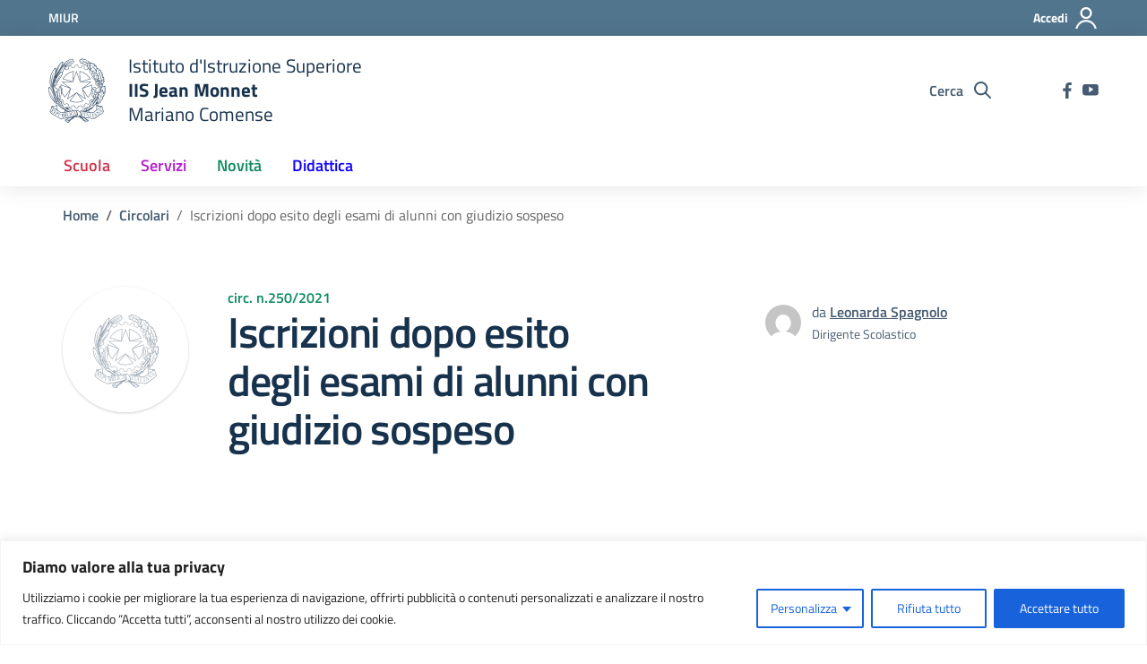

--- FILE ---
content_type: text/css
request_url: https://www.ismonnet.edu.it/jmedu/wp-content/themes/design-scuole-wordpress-theme-master/assets/css/fonts.css?ver=6.8.3
body_size: 290
content:
/* latin-ext */
@font-face {
  font-family: 'Titillium Web';
  font-style: normal;
  font-weight: 300;
  src: url("../fonts/Titillium_Web/TitilliumWeb-Light.woff2") format("woff2"), url("../fonts/Titillium_Web/TitilliumWeb-Light.woff") format("woff"), url("../fonts/Titillium_Web/TitilliumWeb-Light.ttf") format("truetype");
  unicode-range: U+0100-024F, U+0259, U+1E00-1EFF, U+2020, U+20A0-20AB, U+20AD-20CF, U+2113, U+2C60-2C7F, U+A720-A7FF; }

/* latin */
@font-face {
  font-family: 'Titillium Web';
  font-style: normal;
  font-weight: 300;
  src: url("../fonts/Titillium_Web/TitilliumWeb-Light.woff2") format("woff2"), url("../fonts/Titillium_Web/TitilliumWeb-Light.woff") format("woff"), url("../fonts/Titillium_Web/TitilliumWeb-Light.ttf") format("truetype");
  unicode-range: U+0000-00FF, U+0131, U+0152-0153, U+02BB-02BC, U+02C6, U+02DA, U+02DC, U+2000-206F, U+2074, U+20AC, U+2122, U+2191, U+2193, U+2212, U+2215, U+FEFF, U+FFFD; }

/* latin-ext */
@font-face {
  font-family: 'Titillium Web';
  font-style: normal;
  font-weight: 400;
  src: url("../fonts/Titillium_Web/TitilliumWeb-Regular.woff2") format("woff2"), url("../fonts/Titillium_Web/TitilliumWeb-Regular.woff") format("woff"), url("../fonts/Titillium_Web/TitilliumWeb-Regular.ttf") format("truetype");
  unicode-range: U+0100-024F, U+0259, U+1E00-1EFF, U+2020, U+20A0-20AB, U+20AD-20CF, U+2113, U+2C60-2C7F, U+A720-A7FF; }

/* latin */
@font-face {
  font-family: 'Titillium Web';
  font-style: normal;
  font-weight: 400;
  src: url("../fonts/Titillium_Web/TitilliumWeb-Regular.woff2") format("woff2"), url("../fonts/Titillium_Web/TitilliumWeb-Regular.woff") format("woff"), url("../fonts/Titillium_Web/TitilliumWeb-Regular.ttf") format("truetype");
  unicode-range: U+0000-00FF, U+0131, U+0152-0153, U+02BB-02BC, U+02C6, U+02DA, U+02DC, U+2000-206F, U+2074, U+20AC, U+2122, U+2191, U+2193, U+2212, U+2215, U+FEFF, U+FFFD; }

/* latin-ext */
@font-face {
  font-family: 'Titillium Web';
  font-style: normal;
  font-weight: 600;
  src: url("../fonts/Titillium_Web/TitilliumWeb-SemiBold.woff2") format("woff2"), url("../fonts/Titillium_Web/TitilliumWeb-SemiBold.woff") format("woff"), url("../fonts/Titillium_Web/TitilliumWeb-SemiBold.ttf") format("truetype");
  unicode-range: U+0100-024F, U+0259, U+1E00-1EFF, U+2020, U+20A0-20AB, U+20AD-20CF, U+2113, U+2C60-2C7F, U+A720-A7FF; }

/* latin */
@font-face {
  font-family: 'Titillium Web';
  font-style: normal;
  font-weight: 600;
  src: url("../fonts/Titillium_Web/TitilliumWeb-SemiBold.woff2") format("woff2"), url("../fonts/Titillium_Web/TitilliumWeb-SemiBold.woff") format("woff"), url("../fonts/Titillium_Web/TitilliumWeb-SemiBold.ttf") format("truetype");
  unicode-range: U+0000-00FF, U+0131, U+0152-0153, U+02BB-02BC, U+02C6, U+02DA, U+02DC, U+2000-206F, U+2074, U+20AC, U+2122, U+2191, U+2193, U+2212, U+2215, U+FEFF, U+FFFD; }

/* latin-ext */
@font-face {
  font-family: 'Titillium Web';
  font-style: normal;
  font-weight: 700;
  src: url("../fonts/Titillium_Web/TitilliumWeb-Bold.woff2") format("woff2"), url("../fonts/Titillium_Web/TitilliumWeb-Bold.woff") format("woff"), url("../fonts/Titillium_Web/TitilliumWeb-Bold.ttf") format("truetype");
  unicode-range: U+0100-024F, U+0259, U+1E00-1EFF, U+2020, U+20A0-20AB, U+20AD-20CF, U+2113, U+2C60-2C7F, U+A720-A7FF; }

/* latin */
@font-face {
  font-family: 'Titillium Web';
  font-style: normal;
  font-weight: 700;
  src: url("../fonts/Titillium_Web/TitilliumWeb-Bold.woff2") format("woff2"), url("../fonts/Titillium_Web/TitilliumWeb-Bold.woff") format("woff"), url("../fonts/Titillium_Web/TitilliumWeb-Bold.ttf") format("truetype");
  unicode-range: U+0000-00FF, U+0131, U+0152-0153, U+02BB-02BC, U+02C6, U+02DA, U+02DC, U+2000-206F, U+2074, U+20AC, U+2122, U+2191, U+2193, U+2212, U+2215, U+FEFF, U+FFFD; }

/* Lora */
/* latin-ext */
@font-face {
  font-family: 'Lora';
  font-style: normal;
  font-weight: 400;
  src: url("../fonts/Lora/Lora-Regular.woff2") format("woff2"), url("../fonts/Lora/Lora-Regular.woff") format("woff"), url("../fonts/Lora/Lora-Regular.ttf") format("truetype");
  unicode-range: U+0100-024F, U+0259, U+1E00-1EFF, U+2020, U+20A0-20AB, U+20AD-20CF, U+2113, U+2C60-2C7F, U+A720-A7FF; }

/* latin */
@font-face {
  font-family: 'Lora';
  font-style: normal;
  font-weight: 400;
  src: url("../fonts/Lora/Lora-Regular.woff2") format("woff2"), url("../fonts/Lora/Lora-Regular.woff") format("woff"), url("../fonts/Lora/Lora-Regular.ttf") format("truetype");
  unicode-range: U+0000-00FF, U+0131, U+0152-0153, U+02BB-02BC, U+02C6, U+02DA, U+02DC, U+2000-206F, U+2074, U+20AC, U+2122, U+2191, U+2193, U+2212, U+2215, U+FEFF, U+FFFD; }

/* latin-ext */
@font-face {
  font-family: 'Lora';
  font-style: normal;
  font-weight: 700;
  src: url("../fonts/Lora/Lora-Bold.woff2") format("woff2"), url("../fonts/Lora/Lora-Bold.woff") format("woff"), url("../fonts/Lora/Lora-Bold.ttf") format("truetype");
  unicode-range: U+0100-024F, U+0259, U+1E00-1EFF, U+2020, U+20A0-20AB, U+20AD-20CF, U+2113, U+2C60-2C7F, U+A720-A7FF; }

/* latin */
@font-face {
  font-family: 'Lora';
  font-style: normal;
  font-weight: 700;
  src: url("../fonts/Lora/Lora-Bold.woff2") format("woff2"), url("../fonts/Lora/Lora-Bold.woff") format("woff"), url("../fonts/Lora/Lora-Bold.ttf") format("truetype");
  unicode-range: U+0000-00FF, U+0131, U+0152-0153, U+02BB-02BC, U+02C6, U+02DA, U+02DC, U+2000-206F, U+2074, U+20AC, U+2122, U+2191, U+2193, U+2212, U+2215, U+FEFF, U+FFFD; }

/* Roboto+Mono */
/* latin-ext */
@font-face {
  font-family: 'Roboto Mono';
  font-style: normal;
  font-weight: 400;
  src: url("../fonts/Roboto_Mono/RobotoMono-Regular.woff2") format("woff2"), url("../fonts/Roboto_Mono/RobotoMono-Regular.woff") format("woff"), url("../fonts/Roboto_Mono/RobotoMono-Regular.ttf") format("truetype");
  unicode-range: U+0100-024F, U+0259, U+1E00-1EFF, U+2020, U+20A0-20AB, U+20AD-20CF, U+2113, U+2C60-2C7F, U+A720-A7FF; }

/* latin */
@font-face {
  font-family: 'Roboto Mono';
  font-style: normal;
  font-weight: 400;
  src: url("../fonts/Roboto_Mono/RobotoMono-Regular.woff2") format("woff2"), url("../fonts/Roboto_Mono/RobotoMono-Regular.woff") format("woff"), url("../fonts/Roboto_Mono/RobotoMono-Regular.ttf") format("truetype");
  unicode-range: U+0000-00FF, U+0131, U+0152-0153, U+02BB-02BC, U+02C6, U+02DA, U+02DC, U+2000-206F, U+2074, U+20AC, U+2122, U+2191, U+2193, U+2212, U+2215, U+FEFF, U+FFFD; }

/* latin-ext */
@font-face {
  font-family: 'Roboto Mono';
  font-style: normal;
  font-weight: 700;
  src: url("../fonts/Roboto_Mono/RobotoMono-Bold.woff2") format("woff2"), url("../fonts/Roboto_Mono/RobotoMono-Bold.woff") format("woff"), url("../fonts/Roboto_Mono/RobotoMono-Bold.ttf") format("truetype");
  unicode-range: U+0100-024F, U+0259, U+1E00-1EFF, U+2020, U+20A0-20AB, U+20AD-20CF, U+2113, U+2C60-2C7F, U+A720-A7FF; }

/* latin */
@font-face {
  font-family: 'Roboto Mono';
  font-style: normal;
  font-weight: 700;
  src: url("../fonts/Roboto_Mono/RobotoMono-Bold.woff2") format("woff2"), url("../fonts/Roboto_Mono/RobotoMono-Bold.woff") format("woff"), url("../fonts/Roboto_Mono/RobotoMono-Bold.ttf") format("truetype");
  unicode-range: U+0000-00FF, U+0131, U+0152-0153, U+02BB-02BC, U+02C6, U+02DA, U+02DC, U+2000-206F, U+2074, U+20AC, U+2122, U+2191, U+2193, U+2212, U+2215, U+FEFF, U+FFFD; }
